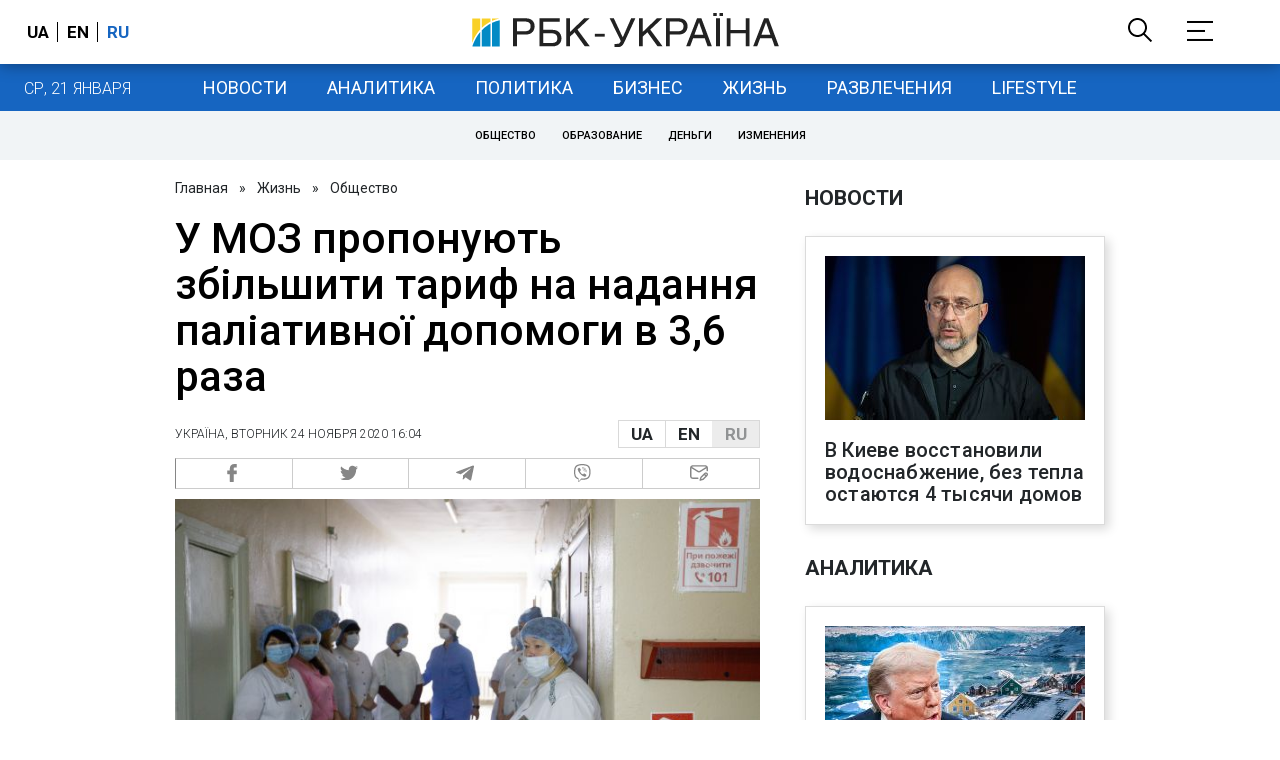

--- FILE ---
content_type: application/javascript; charset=utf-8
request_url: https://fundingchoicesmessages.google.com/f/AGSKWxXXdh1pTVTk-abdSMI94CziKO1fuAt4_BqaOmkfvXlncMkPeu9jPCjGODrz7CdF11_tqYYXH-KCe-x6JIu3Fkd5vl3VQEycO2r6rDO--1csLBlf8s4eu39SewllPeW1oPrroD3SfCGVdQpOxMGlKaTz1lLjivlgXMZRn-yDj52gNbWKQyaB7vTjFQ==/_/mediaAd._rightad./ad/empty./home/sponsor_/yads-
body_size: -1290
content:
window['9b3da2ae-a2ee-449c-baa2-0349931164b2'] = true;